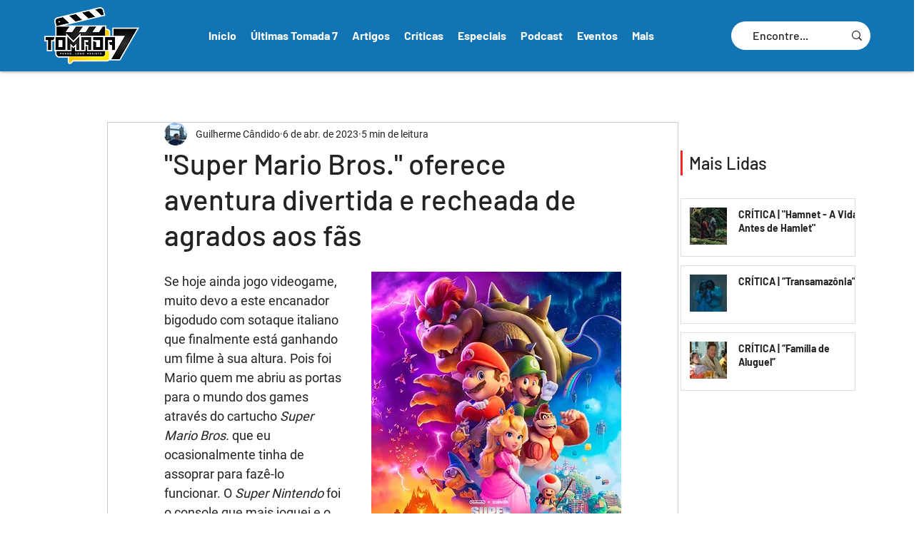

--- FILE ---
content_type: text/html; charset=utf-8
request_url: https://www.google.com/recaptcha/api2/aframe
body_size: 267
content:
<!DOCTYPE HTML><html><head><meta http-equiv="content-type" content="text/html; charset=UTF-8"></head><body><script nonce="CMaAHoNoVdvi0y3KYYBgfw">/** Anti-fraud and anti-abuse applications only. See google.com/recaptcha */ try{var clients={'sodar':'https://pagead2.googlesyndication.com/pagead/sodar?'};window.addEventListener("message",function(a){try{if(a.source===window.parent){var b=JSON.parse(a.data);var c=clients[b['id']];if(c){var d=document.createElement('img');d.src=c+b['params']+'&rc='+(localStorage.getItem("rc::a")?sessionStorage.getItem("rc::b"):"");window.document.body.appendChild(d);sessionStorage.setItem("rc::e",parseInt(sessionStorage.getItem("rc::e")||0)+1);localStorage.setItem("rc::h",'1769000466657');}}}catch(b){}});window.parent.postMessage("_grecaptcha_ready", "*");}catch(b){}</script></body></html>